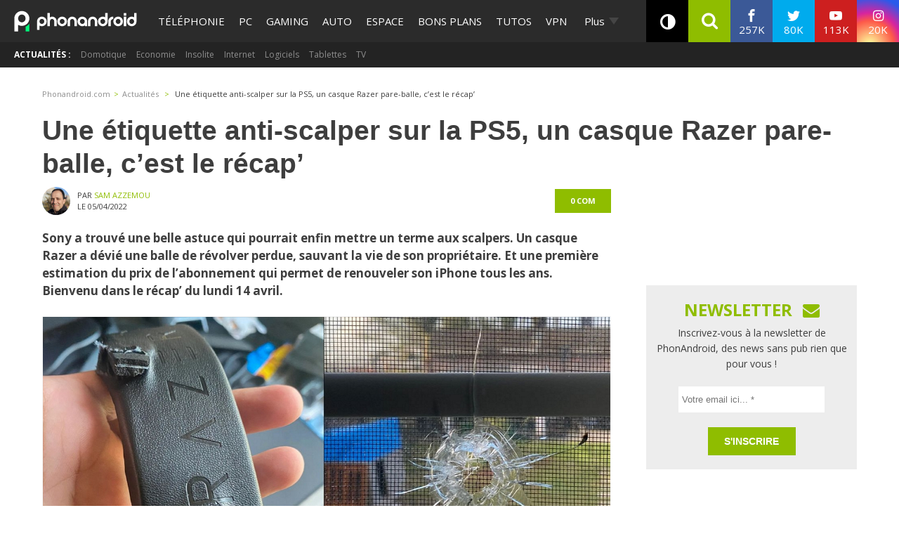

--- FILE ---
content_type: application/javascript; charset=UTF-8
request_url: https://phonandroid.disqus.com/count-data.js?2=https%3A%2F%2Fwww.phonandroid.com%2Fune-etiquette-anti-scalper-sur-la-ps5-un-casque-razer-pare-balle-cest-le-recap.html
body_size: 334
content:
var DISQUSWIDGETS;

if (typeof DISQUSWIDGETS != 'undefined') {
    DISQUSWIDGETS.displayCount({"text":{"and":"et","comments":{"zero":"0 com","multiple":"{num} com's","one":"1 com"}},"counts":[{"id":"https:\/\/www.phonandroid.com\/une-etiquette-anti-scalper-sur-la-ps5-un-casque-razer-pare-balle-cest-le-recap.html","comments":0}]});
}